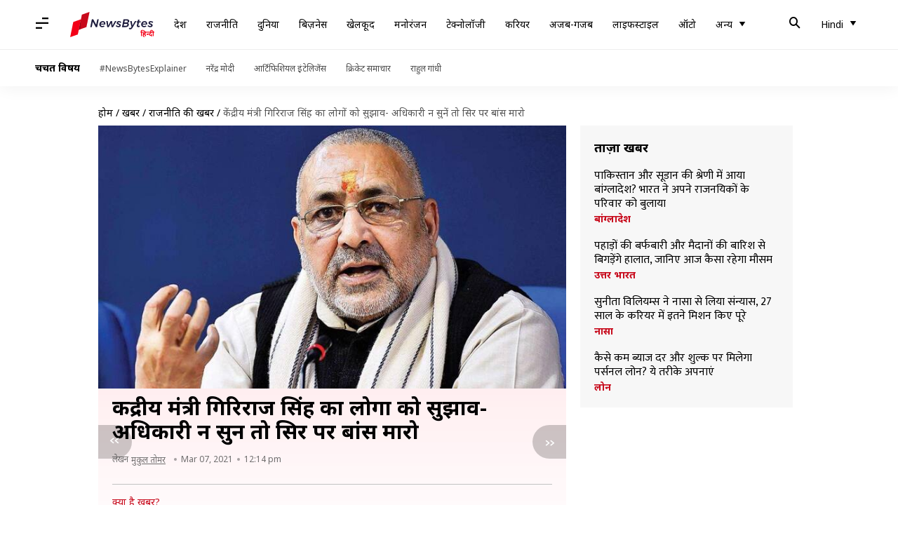

--- FILE ---
content_type: application/javascript; charset=utf-8
request_url: https://fundingchoicesmessages.google.com/f/AGSKWxXoQ0iZjyzBeZP5My6f2H9Zxuzk8Hc65MGneHHI-U3szRHyiWqx_H0knQeTmi2WNKWI1_uC5BrWfFFtptkQSiWkemjTAeD_9ZGXrYDpPqfBD_oQQagGlW66v071QYgqjVGPeFijN9Ds8S6GXBLQGCDR-CGd4nF6So087JO7wPbUlytNpPr_frhrVCzQ/_/adsidebarrect./adlead.-ad-banner._web-advert./redirect?tid=
body_size: -1290
content:
window['f66e6e12-15e4-41e3-932c-acf8bd247576'] = true;